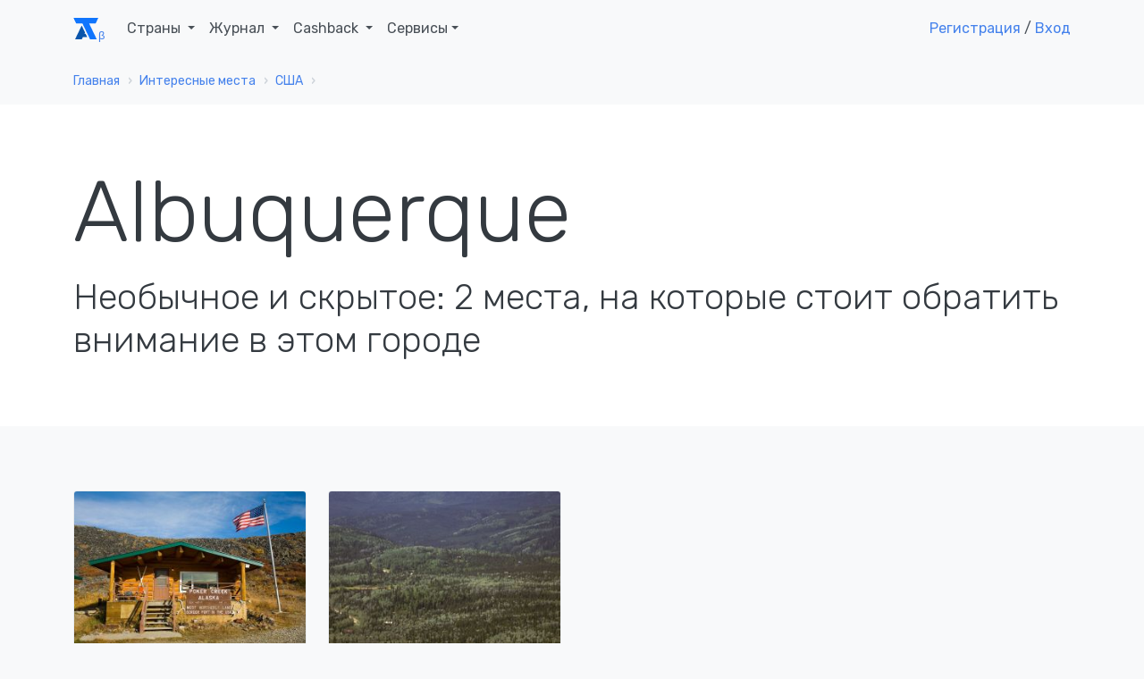

--- FILE ---
content_type: text/html; charset=UTF-8
request_url: https://account.travel/things-to-do/eagle-alaska
body_size: 7619
content:
<!doctype html>
<html lang="ru">

<head prefix="og: http://ogp.me/ns# article: http://ogp.me/ns/article#">
    <!-- Global site tag (gtag.js) - Google Analytics -->
<script async src="https://www.googletagmanager.com/gtag/js?id=UA-120297369-1"></script>
<script>
    window.dataLayer = window.dataLayer || [];
    function gtag(){dataLayer.push(arguments);}
    gtag('js', new Date());
    gtag('config', 'UA-120297369-1');
</script>

<!-- Yandex.Metrika counter -->
<script type="text/javascript" >
    (function(m,e,t,r,i,k,a){m[i]=m[i]||function(){(m[i].a=m[i].a||[]).push(arguments)};
        m[i].l=1*new Date();k=e.createElement(t),a=e.getElementsByTagName(t)[0],k.async=1,k.src=r,a.parentNode.insertBefore(k,a)})
    (window, document, "script", "https://mc.yandex.ru/metrika/tag.js", "ym");

    ym(49472917, "init", {
        clickmap:true,
        trackLinks:true,
        accurateTrackBounce:true,
        webvisor:true
    });
</script>
<noscript><div><img src="https://mc.yandex.ru/watch/49472917" style="position:absolute; left:-9999px;" alt="" /></div></noscript>
<!-- /Yandex.Metrika counter -->

<script type="text/javascript">!function(){var t=document.createElement("script");t.type="text/javascript",t.async=!0,t.src="https://vk.com/js/api/openapi.js?159",t.onload=function(){VK.Retargeting.Init("VK-RTRG-293596-5Tn77"),VK.Retargeting.Hit()},document.head.appendChild(t)}();</script><noscript><img src="https://vk.com/rtrg?p=VK-RTRG-293596-5Tn77" style="position:fixed; left:-999px;" alt=""/></noscript>
    <meta charset="UTF-8">
    <meta name="csrf-param" content="_csrf">
<meta name="csrf-token" content="LxkhBvPcvi37hKKHIz_Qxn84q0oy-tOM8X1i34r_-4JpWwxJsZSHdKv3k-JubruMOQn9Dm2wnsHcTC67_payyQ==">
    <title>2 места в Albuquerque, которые вызывают удивление</title>
    <meta name="viewport" content="width=device-width, initial-scale=1.0">
    <link rel="icon" type="image/svg" sizes="128x128" href="/img/logo.svg">
    <link rel="icon" type="image/png" sizes="32x32" href="/img/favicon/favicon-32x32.png">
    <link rel="icon" type="image/png" sizes="16x16" href="/img/favicon/favicon-16x16.png">
    <link rel="mask-icon" href="/img/favicon/safari-pinned-tab.svg" color="#212529">
    <meta name="description" content="Открой для себя Albuquerque с другой стороны, познакомься со скрытыми достопримечательностями. Следующие 2 места точно покажутся тебе интересными.">
<meta property="og:locale" content="ru_RU">
<meta property="og:url" content="https://account.travel/things-to-do/eagle-alaska">
<meta property="og:title" content="2 места в Albuquerque, которые вызывают удивление">
<meta property="og:description" content="Открой для себя Albuquerque с другой стороны, познакомься со скрытыми достопримечательностями. Следующие 2 места точно покажутся тебе интересными.">
<meta property="og:image">
<meta property="og:type" content="place">
<meta property="og:site_name" content="Аккаунт Тревел">
<meta name="twitter:card" content="summary_large_image">
<meta name="twitter:title" content="2 места в Albuquerque, которые вызывают удивление">
<meta name="twitter:description" content="Открой для себя Albuquerque с другой стороны, познакомься со скрытыми достопримечательностями. Следующие 2 места точно покажутся тебе интересными.">
<meta name="twitter:image">
<meta name="twitter:site" content="@account_travel">
<meta name="twitter:creator" content="@account_travel">
<meta property="article:publisher" content="https://facebook.com/account.travel">
<meta property="article:tag" content="путешествия">
<link href="https://account.travel/things-to-do/eagle-alaska" rel="canonical">
<link href="https://fonts.googleapis.com/css?family=Rubik:300,400,400i,500" rel="stylesheet" media="all">
<link href="/assets/2832dedc/css/socicon.css" rel="stylesheet" media="all">
<link href="/assets/2832dedc/css/entypo.css" rel="stylesheet" media="all">
<link href="/assets/2832dedc/css/theme.css" rel="stylesheet" media="all">
<link href="/assets/233e24e7/authchoice.css" rel="stylesheet"></head>

<body>
<div id="top-menu" class="nav-container " style="" itemscope itemtype="https://schema.org/WPHeader">
    <div class="container">
        <nav class="navbar navbar-expand-lg">
            <a class="navbar-brand" href="/">
                <svg width="28px" height="24px"><use xlink:href="/img/layout_elements.svg#logo"></use></svg>
            </a>
            <button class="navbar-toggler" type="button" data-toggle="collapse" data-target="#navbarNav" aria-controls="navbarNav" aria-expanded="false" aria-label="Toggle navigation">
                <i class="icon-menu h4"></i>
            </button>
            <div class="collapse navbar-collapse justify-content-between" id="navbarNav" itemscope itemtype="https://schema.org/SiteNavigationElement">
                <ul class="navbar-nav">
                    <li class="nav-item">
                        <span class="nav-link dropdown-toggle" role="button" data-toggle="dropdown" itemprop="name">
                            Страны
                            <link itemprop="url" href="/guide">
                        </span>
                        <div class="dropdown-menu">
                            <ul style="padding: 0 1em; list-style:none; max-width: 95vw;">
                                <li class="title-decorative mb-2">Популярные направления</li>
                                <li><a href="/guide/russia">🇷🇺 Россия</a></li>
                                <li><a href="/guide/georgia">🇬🇪 Грузия</a></li>
                                <li><a href="/guide/azerbaijan">🇦🇿 Азербайджан</a></li>
                                <li><a href="/guide/belarus">🇧🇾 Беларусь</a></li>
                                <li><a href="/guide/turkey">🇹🇷 Турция</a></li>
                                <li><a href="/guide/egypt">🇪🇬 Египет</a></li>
                                <li><a href="/guide/tunisia">🇹🇳 Тунис</a></li>
                                <li><a href="/guide/uae">🇦🇪 ОАЭ</a></li>

                                <li><a href="/guide" class="float-right">Все страны</a></li>
                            </ul>
                        </div>
                    </li>
                    <li class="nav-item dropdown">
                        <span class="nav-link dropdown-toggle" role="button" data-toggle="dropdown" itemprop="name">
                            Журнал
                            <link itemprop="url" href="/journal">
                        </span>
                        <div class="dropdown-menu">
                            <a class="dropdown-item" href="/journal/advices">
                                <span class="h6 mb-0">Советы туристам</span>
                                <p class="text-small text-muted">Полезные материалы от туристов со стажем</p>
                            </a>
                            <a class="dropdown-item" href="/journal/underwater">
                                <span class="h6 mb-0">Подводный мир</span>
                                <p class="text-small text-muted">Вместе изучаем жизнь под водой</p>
                            </a>
                            <a class="dropdown-item" href="/journal/places">
                                <span class="h6 mb-0">Удивительные места</span>
                                <p class="text-small text-muted">Вдохновляющие места нашей планеты</p>
                            </a>
                            <a class="dropdown-item" href="/journal/holidays">
                                <span class="h6 mb-0">Праздники</span>
                                <p class="text-small text-muted">Необычные праздники в разных странах</p>
                            </a>

                            <div class="dropdown-divider"></div>

                            <a class="dropdown-item" href="/journal">
                                <span class="h6 mb-0">Подробнее о журнале</span>
                            </a>
                        </div>
                    </li>
                    <li class="nav-item dropdown">
                        <span class="nav-link dropdown-toggle" role="button" data-toggle="dropdown" itemprop="name">
                            Cashback
                            <link itemprop="url" href="/cashback">
                        </span>
                        <div class="dropdown-menu">
                            <a class="dropdown-item" href="/cashback/aviasales">
                                <span class="h6 mb-0">Перелет</span>
                                <p class="text-small text-muted">1% от суммы авиабилетов</p>
                            </a>
                            <!--<a class="dropdown-item" href="/cashback/booking">
                                <span class="h6 mb-0">Проживание</span>
                                <p class="text-small text-muted">3% от суммы бронирования жилья</p>
                            </a>-->
                            <a class="dropdown-item" href="/cashback/excursions">
                                <span class="h6 mb-0">Экскурсии</span>
                                <p class="text-small text-muted">5% от суммы экскурсий</p>
                            </a>
                        </div>
                    </li>
                    <li class="nav-item dropdown">
                        <span class="nav-link dropdown-toggle" role="button" data-toggle="dropdown">Сервисы</span>
                        <div class="dropdown-menu">
                            <a class="dropdown-item" href="https://avia.account.travel/" target="_blank" itemprop="url">
                                <span class="h6 mb-0" itemprop="name">Поиск дешевых авиабилетов</span>
                            </a>
                            <a class="dropdown-item" href="/excursions" itemprop="url">
                                <span class="h6 mb-0" itemprop="name">Поиск экскурсий по всему миру</span>
                            </a>
                            <a class="dropdown-item" href="/author-tours" itemprop="url">
                                <span class="h6 mb-0" itemprop="name">Поиск авторских туров</span>
                            </a>
                            <a class="dropdown-item" href="/cruise" itemprop="url">
                                <span class="h6 mb-0" itemprop="name">Поиск круизов</span>
                            </a>
                            <a class="dropdown-item" href="/learn" itemprop="url">
                                <span class="h6 mb-0" itemprop="name">Школа туризма</span>
                            </a>
                        </div>
                    </li>
                </ul>

                                    <ul class="navbar-nav">
                        <li class="nav-item">
                            <a class="show-modal" href="#register-modal" rel="nofollow">Регистрация</a> /
                            <!--<span>&nbsp;или&nbsp;</span>-->
                            <a class="show-modal" href="#login-modal" rel="nofollow">Вход</a>
                        </li>
                    </ul>
                            </div>
        </nav>
    </div>
</div><div class="main-container">
    
<nav class="" aria-label="breadcrumb"><div class="container"><div class="row"><div class="col"><ol id="w0" class="breadcrumb" itemscope itemtype="https://schema.org/BreadcrumbList"><li class="breadcrumb-item" itemprop="itemListElement" itemscope itemtype="https://schema.org/ListItem"><a href="/" itemprop="item"><span itemprop="name">Главная</span></a><meta itemprop="position" content="0"></li><li class="breadcrumb-item" itemprop="itemListElement" itemscope itemtype="https://schema.org/ListItem"><a href="/destinations" itemprop="item"><span itemprop="name">Интересные места</span></a><meta itemprop="position" content="1"></li><li class="breadcrumb-item" itemprop="itemListElement" itemscope itemtype="https://schema.org/ListItem"><a href="/things-to-do/united-states" itemprop="item"><span itemprop="name">США</span></a><meta itemprop="position" content="2"></li><li class="breadcrumb-item active"><span></span></li></ol></div></div></div></nav>
<section class="bg-white" style="">
    <header class="container">
        <h2 class="display-1">Albuquerque</h2>
        <h1>Необычное и скрытое: 2 места, на которые стоит обратить внимание в этом городе</h1>
    </header>
</section>

<section>
    <div class="container">
        <ul class="feature-list feature-list-sm row">
                            <li class="col-12 col-sm-6 col-md-4 col-lg-3">
                    <div class="card" itemscope itemtype="https://schema.org/BlogPosting" itemref="publisher">
            <a href="/place/poker-creek-border-crossing.html" class="card-thumbnail" style="
            background-image: url(https://img.account.travel/jya9cj_5gBd7BgAfFRYNEFHGYVh2TdsmS9yQHMGa9wI/resize:fill:300:200:0/gravity:ce/dpr:1/[base64].jpg);
            background-image: -webkit-image-set(url(https://img.account.travel/jya9cj_5gBd7BgAfFRYNEFHGYVh2TdsmS9yQHMGa9wI/resize:fill:300:200:0/gravity:ce/dpr:1/[base64].jpg) 1x, url(https://img.account.travel/wA9PPXXLWbpcXz2Jw40GZyEzsPGsNTZz47540wiFdok/resize:fill:300:200:0/gravity:ce/dpr:2/[base64].jpg) 2x);
            background-image: image-set(url(https://img.account.travel/jya9cj_5gBd7BgAfFRYNEFHGYVh2TdsmS9yQHMGa9wI/resize:fill:300:200:0/gravity:ce/dpr:1/[base64].jpg) 1x, url(https://img.account.travel/wA9PPXXLWbpcXz2Jw40GZyEzsPGsNTZz47540wiFdok/resize:fill:300:200:0/gravity:ce/dpr:2/[base64].jpg) 2x);">
        </a>
        <meta itemprop="image" content="https://img.account.travel/jya9cj_5gBd7BgAfFRYNEFHGYVh2TdsmS9yQHMGa9wI/resize:fill:300:200:0/gravity:ce/dpr:1/[base64].jpg">
        <div class="card-body">
        <a href="/place/poker-creek-border-crossing.html" itemprop="mainEntityOfPage">
            <h4 class="card-title mb-3 h4" itemprop="headline">Покер-Крик</h4>        </a>
        <p class="card-text" itemprop="description">Самое северное пересечение сухопутной границы Соединенных Штатов</p>
    </div>
    <meta itemprop="dateCreated" content="2019-02-13T19:39:07+0300">
    <meta itemprop="datePublished" content="2019-02-13T19:39:07+0300">
    <meta itemprop="dateModified" content="2019-02-14T15:48:31+0300">
</div>                </li>
                            <li class="col-12 col-sm-6 col-md-4 col-lg-3">
                    <div class="card" itemscope itemtype="https://schema.org/BlogPosting" itemref="publisher">
            <a href="/place/fort-egbert.html" class="card-thumbnail" style="
            background-image: url(https://img.account.travel/9Hn9baZi-z1OiHqsLUvOWiJyrFZ4CdyazIh1XSxpEp8/resize:fill:300:200:0/gravity:ce/dpr:1/[base64].jpg);
            background-image: -webkit-image-set(url(https://img.account.travel/9Hn9baZi-z1OiHqsLUvOWiJyrFZ4CdyazIh1XSxpEp8/resize:fill:300:200:0/gravity:ce/dpr:1/[base64].jpg) 1x, url(https://img.account.travel/6Xs7EpKeGONfsv64Oe-95eexaTCynaIXm6oPeu1Z4jA/resize:fill:300:200:0/gravity:ce/dpr:2/[base64].jpg) 2x);
            background-image: image-set(url(https://img.account.travel/9Hn9baZi-z1OiHqsLUvOWiJyrFZ4CdyazIh1XSxpEp8/resize:fill:300:200:0/gravity:ce/dpr:1/[base64].jpg) 1x, url(https://img.account.travel/6Xs7EpKeGONfsv64Oe-95eexaTCynaIXm6oPeu1Z4jA/resize:fill:300:200:0/gravity:ce/dpr:2/[base64].jpg) 2x);">
        </a>
        <meta itemprop="image" content="https://img.account.travel/9Hn9baZi-z1OiHqsLUvOWiJyrFZ4CdyazIh1XSxpEp8/resize:fill:300:200:0/gravity:ce/dpr:1/[base64].jpg">
        <div class="card-body">
        <a href="/place/fort-egbert.html" itemprop="mainEntityOfPage">
            <h4 class="card-title mb-3 h4" itemprop="headline">Форт Эгберт</h4>        </a>
        <p class="card-text" itemprop="description">Удалённый порт на реке Юкон - пережиток золотой лихорадки на дикой Аляске</p>
    </div>
    <meta itemprop="dateCreated" content="2019-02-13T20:17:18+0300">
    <meta itemprop="datePublished" content="2019-02-13T20:17:18+0300">
    <meta itemprop="dateModified" content="2019-02-16T19:46:54+0300">
</div>                </li>
                    </ul>
    </div>
</section>    <footer class="bg-gray footer-long text-light" itemscope itemtype="https://schema.org/WPFooter">
    <div class="container">
        <div class="row">
            <div class="col-12 col-md-8 order-md-2">
                <div class="row no-gutters">
                    <div class="col-6">
                        <p class="h6">Наши сервисы</p>
                        <ul id="footer-nav" class="list-unstyled" itemscope itemtype="https://schema.org/SiteNavigationElement">
                            <li itemprop="name">
                                <a href="/guide" itemprop="url">Информация по странам</a>
                            </li>
                            <li itemprop="name">
                                <a href="/learn" itemprop="url">Школа туризма</a>
                            </li>
                            <li itemprop="name">
                                <a href="https://avia.account.travel" itemprop="url">Подбор авиабилета</a>
                            </li>
                            <li itemprop="name">
                                <a href="/excursions" itemprop="url">Поиск экскурсий на русском</a>
                            </li>
                            <li itemprop="name">
                                <a href="/author-tours" itemprop="url">Поиск авторских туров</a>
                            </li>
                            <li itemprop="name">
                                <a href="/cruise" itemprop="url">Поиск круизов</a>
                            </li>
                        </ul>
                    </div>
                    <div class="col-6">
                        <p class="h6">Сотрудничество</p>
                        <ul class="list-unstyled">
                            <li>
                                <a href="/affiliate">Партнерская программа</a>
                            </li>
                        </ul>
                    </div>
                </div>
            </div>
            <div class="col-12 col-md-4 order-md-1">
                <svg class="mb-2 mt-4 mt-md-0" width="28px" height="24px"><use xlink:href="/img/layout_elements.svg#logo_white"></use></svg>
                <p>&copy; 2021 - 2026 Аккаунт Тревел</p>
                <p class="text-muted">При полном или частичном использовании материалов сайта прямая индексируемая гиперссылка на <a href="https://account.travel">account.travel</a> обязательна</p>

                <span id="publisher" itemprop="publisher" itemscope itemtype="https://schema.org/Organization" class="d-none">
    <meta itemprop="name" content="Account Travel">
    <link itemprop="url" href="https://account.travel/">
    <span itemprop="logo" itemscope itemtype="https://schema.org/ImageObject">
        <link itemprop="url" href="/img/favicon/favicon-32x32.png">
        <link itemprop="image" href="/img/favicon/favicon-32x32.png">
        <meta itemprop="width" content="32">
        <meta itemprop="height" content="32">
    </span>
    <span itemprop="address" itemscope itemtype="https://schema.org/PostalAddress">
        <meta itemprop="addressLocality" content="Саранск, Россия">
        <meta itemprop="postalCode" content="430021">
        <meta itemprop="streetAddress" content="ул Семашко 11-18">
    </span>
    <meta itemprop="telephone" content="+79879951275">
</span>
                <ul class="list-inline d-inline-block mr-2" style="font-size: large;">
                    <li class="list-inline-item"><a href="https://vk.com/account.travel" title="Наша группа ВКонтакте"><i class="socicon-vkontakte"></i></a></li>
                    <li class="list-inline-item"><a href="https://t.me/accountTravel" title="Чат в Телеграм"><i class="socicon-telegram"></i></a></li>
                </ul>

                <a target="_blank" href="https://zen.yandex.ru/account_travel" rel="nofollow" class="d-inline-block align-top" id="dzen-logo" title="Дзен канал">
                    <svg width="80" height="20"><use xlink:href="/img/layout_elements.svg#dzen"></use></svg>
                </a>
            </div>
        </div>
    </div>
</footer></div>
    <div class="modal fade" id="login-modal" tabindex="-1" role="dialog" style="display: none;" aria-hidden="true">
    <div class="modal-dialog modal-center-viewport" role="document">
        <div class="modal-content">
            <div class="modal-header modal-header-borderless justify-content-end pl-3">
                <p class="h3 mb-0">Авторизация</p>
                <button type="button" class="close" data-dismiss="modal" aria-label="Close">
                    <span aria-hidden="true"><i class="icon-cross"></i></span>
                </button>
            </div>
            <div class="modal-body pl-3 pr-3">
                <form id="modal-login-form" action="/site/login-modal" method="post" data-form-name="LoginForm">
                <div class="form-group field-loginform-username">
                    <label for="loginform-username">Email</label>
                    <small class="float-right" style="padding-top: 4px;">Нет аккаунта? <a class="show-modal" href="#register-modal" tabindex="-1">Регистрация</a></small>
                    <input type="text" id="loginform-username" class="form-control" name="LoginForm[username]" value="" placeholder="vasya-pupkin@example.com" autofocus>
                    <div class="invalid-feedback"></div>
                </div>

                <div class="form-group">
                    <label for="loginform-password">Пароль</label>
                    <small class="float-right" style="padding-top: 4px;"><a href="/reset-password" target="_blank" tabindex="-1">Забыли пароль?</a></small>
                    <input type="password" id="loginform-password" class="form-control" name="LoginForm[password]" value="">
                    <div class="invalid-feedback"></div>
                </div>

                <div class="row">
                    <div class="col-6">
                        <div class="form-group field-loginform-rememberme">
                            <div class="custom-control custom-checkbox">
                                <input type="hidden" name="LoginForm[rememberMe]" value="0">
                                <input type="checkbox" id="loginform-rememberme" class="custom-control-input" name="LoginForm[rememberMe]" value="1" checked="">
                                <label class="custom-control-label" for="loginform-rememberme">Запомнить на месяц</label>
                            </div>
                            <div class="invalid-feedback"></div>
                        </div>
                    </div>
                    <div class="col-6">
                        <div class="form-group">
                            <button type="submit" class="btn btn-block btn-success" name="login-button">Войти</button>                        </div>
                    </div>
                </div>
                </form>

                <div id="w1"><ul class="auth-clients"><li><a class="vkontakte auth-link" href="/social/auth?authclient=vk" title="VKontakte"><span class="auth-icon vkontakte"></span></a></li><li><a class="facebook auth-link" href="/social/auth?authclient=facebook" title="Facebook" data-popup-width="860" data-popup-height="480"><span class="auth-icon facebook"></span></a></li><li><a class="google auth-link" href="/social/auth?authclient=google" title="Google"><span class="auth-icon google"></span></a></li></ul></div>            </div>
        </div>
    </div>
</div>    <div class="modal fade" id="register-modal" tabindex="-1" role="dialog" style="display: none;" aria-hidden="true">
    <div class="modal-dialog modal-center-viewport" role="document">
        <div class="modal-content">
            <div class="modal-header modal-header-borderless justify-content-end pl-3">
                <p class="h3 mb-0">Регистрация</p>
                <button type="button" class="close" data-dismiss="modal" aria-label="Close">
                    <span aria-hidden="true"><i class="icon-cross"></i></span>
                </button>
            </div>
            <div class="modal-body pl-3 pr-3">
                <form id="modal-register-form" action="/site/register-modal" method="post" data-form-name="RegisterForm">
                    <div class="form-group field-registerform-email">
                        <input type="text" class="form-control" name="RegisterForm[email]" value="" placeholder="vasya-pupkin@example.com" autofocus>
                        <div class="invalid-feedback"></div>
                    </div>

                    <div class="form-group">
                        <input type="password" class="form-control" name="RegisterForm[password]" value="" placeholder="********">
                        <div class="invalid-feedback"></div>
                    </div>

                    <div class="form-group">
                        <button type="submit" class="btn btn-block btn-success" name="register-button">Создать Аккаунт</button>                    </div>

                    <div class="small text-center">Уже есть аккаунт? <a class="show-modal" href="#login-modal" tabindex="-1">Войти</a></div>
                </form>

                <div id="w2"><ul class="auth-clients"><li><a class="vkontakte auth-link" href="/social/auth?authclient=vk" title="VKontakte"><span class="auth-icon vkontakte"></span></a></li><li><a class="facebook auth-link" href="/social/auth?authclient=facebook" title="Facebook" data-popup-width="860" data-popup-height="480"><span class="auth-icon facebook"></span></a></li><li><a class="google auth-link" href="/social/auth?authclient=google" title="Google"><span class="auth-icon google"></span></a></li></ul></div>            </div>
        </div>
    </div>
</div><script src="/assets/ccb39709/jquery.js"></script>
<script src="/assets/83123bf6/yii.js"></script>
<script src="/assets/2832dedc/js/aos.js"></script>
<script src="/assets/2832dedc/js/flatpickr.min.js"></script>
<script src="https://npmcdn.com/flatpickr/dist/l10n/ru.js"></script>
<script src="/assets/2832dedc/js/popper.min.js"></script>
<script src="/assets/2832dedc/js/jquery.smartWizard.min.js"></script>
<script src="/assets/2832dedc/js/scrollMonitor.js"></script>
<script src="/assets/2832dedc/js/smooth-scroll.polyfills.min.js"></script>
<script src="/assets/2832dedc/js/prism.js"></script>
<script src="/assets/2832dedc/js/zoom.min.js"></script>
<script src="/assets/2832dedc/js/bootstrap.js"></script>
<script src="/assets/2832dedc/js/theme.js"></script>
<script src="/js/main.js"></script>
<script src="/assets/233e24e7/authchoice.js"></script>
<script>jQuery(function ($) {
jQuery('#w1').authchoice();
jQuery('#w2').authchoice();
});</script>
<script type="text/javascript">
    setTimeout(function () {
        var options = {
            // telegram: "accountTravel",
            telegram: "alnidok",
            vkontakte: "account.travel",
            email: "support@account.travel",
            company_logo_url: "//account.travel/img/logo.svg",
            greeting_message: "Если вам что-то не ясно - спрашивайте ;)",
            call_to_action: "Нужна помощь?",
            button_color: "#666666",
            position: "right",
            order: "vkontakte,telegram,email",
        };
        var proto = document.location.protocol, host = "getbutton.io", url = proto + "//static." + host;
        var s = document.createElement('script'); s.type = 'text/javascript'; s.async = true; s.src = url + '/widget-send-button/js/init.js';
        s.onload = function () { WhWidgetSendButton.init(host, proto, options); };
        var x = document.getElementsByTagName('script')[0]; x.parentNode.insertBefore(s, x);
    }, 60000);
</script>

<!--<script type="text/javascript" src="https://vk.com/js/api/openapi.js?158"></script>

<div id="vk_community_messages"></div>
<script type="text/javascript">
    VK.Widgets.CommunityMessages("vk_community_messages", 161599232, {tooltipButtonText: "Нужна помощь?"});
</script>-->
</body>
</html>
